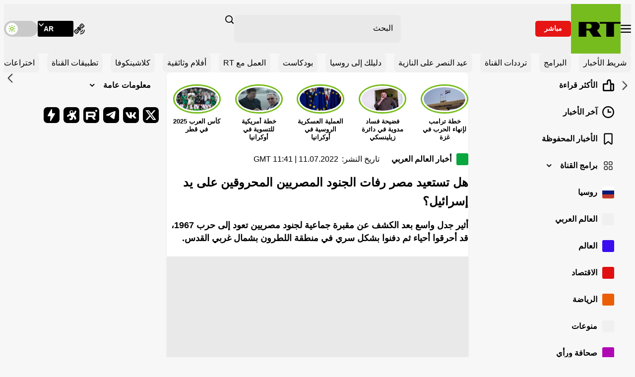

--- FILE ---
content_type: application/javascript; charset=utf-8
request_url: https://arabic.rt.com/static/projects/assets/js/278.0b54d9bc.js
body_size: 110
content:
"use strict";(self.webpackChunkrtarabic=self.webpackChunkrtarabic||[]).push([[278],{2278:function(e,t,r){var s=r(3166),i=r(7611);t.default=class{constructor(){this.rootElements=[],this.prepareSliders=this.prepareSliders.bind(this),this.init=this.init.bind(this)}prepareSliders(){this.rootElements.forEach((e=>{const t=e.querySelector(".important-sections__swiper"),r=e.querySelector(".important-sections__controls"),o=r.querySelector(".important-sections__arrow-button--next"),n=r.querySelector(".important-sections__arrow-button--prev"),l=new s.A(t,{modules:[i.U1,i.FJ],slidesPerView:"auto",loop:!1,freeMode:{enabled:!0,sticky:!0},mousewheel:{releaseOnEdges:!0,forceToAxis:!0}});o.addEventListener("click",(()=>{l.slideNext()})),n.addEventListener("click",(()=>{l.slidePrev()}))}))}init(){this.rootElements=Array.from(document.querySelectorAll(".important-sections")),0!==this.rootElements.length&&this.prepareSliders()}}}}]);